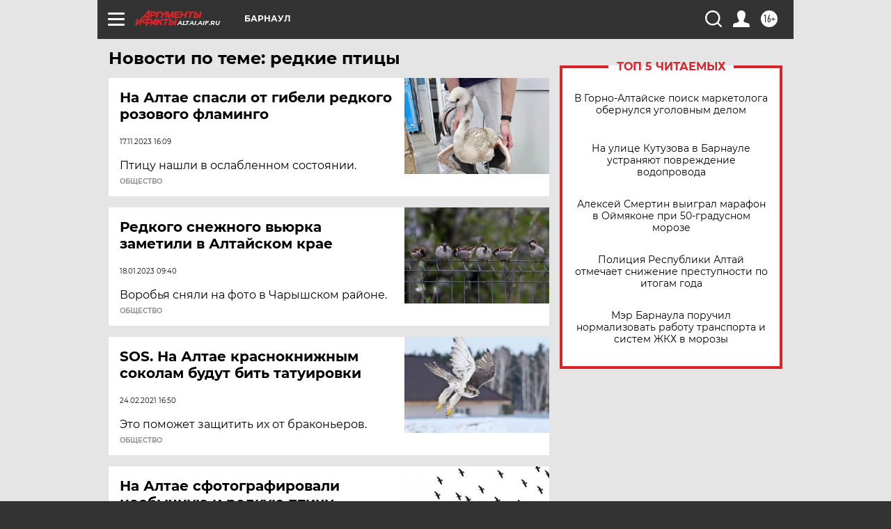

--- FILE ---
content_type: text/html; charset=UTF-8
request_url: https://altai.aif.ru/tag/rjedkije_ptitsy_131849
body_size: 16399
content:
<!DOCTYPE html>
<!--[if IE 8]><html class="ie8"> <![endif]-->
<!--[if gt IE 8]><!--><html lang="ru"> <!--<![endif]-->
<head>
    <!-- created_at 18-01-2026 11:15:04 -->
    <script>
        window.isIndexPage = 0;
        window.isMobileBrowser = 0;
        window.disableSidebarCut = 1;
        window.bannerDebugMode = 0;
    </script>

                
                                    <meta http-equiv="Content-Type" content="text/html; charset=utf-8" >
<meta name="format-detection" content="telephone=no" >
<meta name="viewport" content="width=device-width, user-scalable=no, initial-scale=1.0, maximum-scale=1.0, minimum-scale=1.0" >
<meta http-equiv="X-UA-Compatible" content="IE=edge,chrome=1" >
<meta name="HandheldFriendly" content="true" >
<meta name="format-detection" content="telephone=no" >
<meta name="theme-color" content="#ffffff" >
<meta name="description" content="редкие птицы — самые актуальные и последние новости сегодня. Будьте в курсе главных свежих новостных событий дня и последнего часа, фото и видео репортажей на сайте Аргументы и Факты." >
<meta name="facebook-domain-verification" content="jiqbwww7rrqnwzjkizob7wrpmgmwq3" >
        <title>редкие птицы — последние новости сегодня | АиФ Барнаул</title>    <link rel="shortcut icon" type="image/x-icon" href="/favicon.ico" />
    <link rel="icon" type="image/svg+xml" href="/favicon.svg">
    
    <link rel="preload" href="/redesign2018/fonts/montserrat-v15-latin-ext_latin_cyrillic-ext_cyrillic-regular.woff2" as="font" type="font/woff2" crossorigin>
    <link rel="preload" href="/redesign2018/fonts/montserrat-v15-latin-ext_latin_cyrillic-ext_cyrillic-italic.woff2" as="font" type="font/woff2" crossorigin>
    <link rel="preload" href="/redesign2018/fonts/montserrat-v15-latin-ext_latin_cyrillic-ext_cyrillic-700.woff2" as="font" type="font/woff2" crossorigin>
    <link rel="preload" href="/redesign2018/fonts/montserrat-v15-latin-ext_latin_cyrillic-ext_cyrillic-700italic.woff2" as="font" type="font/woff2" crossorigin>
    <link rel="preload" href="/redesign2018/fonts/montserrat-v15-latin-ext_latin_cyrillic-ext_cyrillic-800.woff2" as="font" type="font/woff2" crossorigin>
    <link href="https://altai.aif.ru/tag/rjedkije_ptitsy_131849" rel="canonical" >
<link href="https://altai.aif.ru/redesign2018/css/style.css?6c0" media="all" rel="stylesheet" type="text/css" >
<link href="https://altai.aif.ru/img/icon/apple_touch_icon_57x57.png?6c0" rel="apple-touch-icon" sizes="57x57" >
<link href="https://altai.aif.ru/img/icon/apple_touch_icon_114x114.png?6c0" rel="apple-touch-icon" sizes="114x114" >
<link href="https://altai.aif.ru/img/icon/apple_touch_icon_72x72.png?6c0" rel="apple-touch-icon" sizes="72x72" >
<link href="https://altai.aif.ru/img/icon/apple_touch_icon_144x144.png?6c0" rel="apple-touch-icon" sizes="144x144" >
<link href="https://altai.aif.ru/img/icon/apple-touch-icon.png?6c0" rel="apple-touch-icon" sizes="180x180" >
<link href="https://altai.aif.ru/img/icon/favicon-32x32.png?6c0" rel="icon" type="image/png" sizes="32x32" >
<link href="https://altai.aif.ru/img/icon/favicon-16x16.png?6c0" rel="icon" type="image/png" sizes="16x16" >
<link href="https://altai.aif.ru/img/manifest.json?6c0" rel="manifest" >
<link href="https://altai.aif.ru/img/safari-pinned-tab.svg?6c0" rel="mask-icon" color="#d55b5b" >
<link href="https://ads.betweendigital.com" rel="preconnect" crossorigin="" >
        <script type="text/javascript">
    //<!--
    var isRedesignPage = true;    //-->
</script>
<script type="text/javascript" src="https://altai.aif.ru/js/output/jquery.min.js?6c0"></script>
<script type="text/javascript" src="https://altai.aif.ru/js/output/header_scripts.js?6c0"></script>
<script type="text/javascript">
    //<!--
    var _sf_startpt=(new Date()).getTime()    //-->
</script>
<script type="text/javascript" src="https://yastatic.net/s3/passport-sdk/autofill/v1/sdk-suggest-with-polyfills-latest.js?6c0"></script>
<script type="text/javascript">
    //<!--
    window.YandexAuthParams = {"oauthQueryParams":{"client_id":"b104434ccf5a4638bdfe8a9101264f3c","response_type":"code","redirect_uri":"https:\/\/aif.ru\/oauth\/yandex\/callback"},"tokenPageOrigin":"https:\/\/aif.ru"};    //-->
</script>
<script type="text/javascript">
    //<!--
    function AdFox_getWindowSize() {
    var winWidth,winHeight;
	if( typeof( window.innerWidth ) == 'number' ) {
		//Non-IE
		winWidth = window.innerWidth;
		winHeight = window.innerHeight;
	} else if( document.documentElement && ( document.documentElement.clientWidth || document.documentElement.clientHeight ) ) {
		//IE 6+ in 'standards compliant mode'
		winWidth = document.documentElement.clientWidth;
		winHeight = document.documentElement.clientHeight;
	} else if( document.body && ( document.body.clientWidth || document.body.clientHeight ) ) {
		//IE 4 compatible
		winWidth = document.body.clientWidth;
		winHeight = document.body.clientHeight;
	}
	return {"width":winWidth, "height":winHeight};
}//END function AdFox_getWindowSize

function AdFox_getElementPosition(elemId){
    var elem;
    
    if (document.getElementById) {
		elem = document.getElementById(elemId);
	}
	else if (document.layers) {
		elem = document.elemId;
	}
	else if (document.all) {
		elem = document.all.elemId;
	}
    var w = elem.offsetWidth;
    var h = elem.offsetHeight;	
    var l = 0;
    var t = 0;
	
    while (elem)
    {
        l += elem.offsetLeft;
        t += elem.offsetTop;
        elem = elem.offsetParent;
    }

    return {"left":l, "top":t, "width":w, "height":h};
} //END function AdFox_getElementPosition

function AdFox_getBodyScrollTop(){
	return self.pageYOffset || (document.documentElement && document.documentElement.scrollTop) || (document.body && document.body.scrollTop);
} //END function AdFox_getBodyScrollTop

function AdFox_getBodyScrollLeft(){
	return self.pageXOffset || (document.documentElement && document.documentElement.scrollLeft) || (document.body && document.body.scrollLeft);
}//END function AdFox_getBodyScrollLeft

function AdFox_Scroll(elemId,elemSrc){
   var winPos = AdFox_getWindowSize();
   var winWidth = winPos.width;
   var winHeight = winPos.height;
   var scrollY = AdFox_getBodyScrollTop();
   var scrollX =  AdFox_getBodyScrollLeft();
   var divId = 'AdFox_banner_'+elemId;
   var ltwhPos = AdFox_getElementPosition(divId);
   var lPos = ltwhPos.left;
   var tPos = ltwhPos.top;

   if(scrollY+winHeight+5 >= tPos && scrollX+winWidth+5 >= lPos){
      AdFox_getCodeScript(1,elemId,elemSrc);
	  }else{
	     setTimeout('AdFox_Scroll('+elemId+',"'+elemSrc+'");',100);
	  }
}//End function AdFox_Scroll    //-->
</script>
<script type="text/javascript">
    //<!--
    function AdFox_SetLayerVis(spritename,state){
   document.getElementById(spritename).style.visibility=state;
}

function AdFox_Open(AF_id){
   AdFox_SetLayerVis('AdFox_DivBaseFlash_'+AF_id, "hidden");
   AdFox_SetLayerVis('AdFox_DivOverFlash_'+AF_id, "visible");
}

function AdFox_Close(AF_id){
   AdFox_SetLayerVis('AdFox_DivOverFlash_'+AF_id, "hidden");
   AdFox_SetLayerVis('AdFox_DivBaseFlash_'+AF_id, "visible");
}

function AdFox_getCodeScript(AF_n,AF_id,AF_src){
   var AF_doc;
   if(AF_n<10){
      try{
	     if(document.all && !window.opera){
		    AF_doc = window.frames['AdFox_iframe_'+AF_id].document;
			}else if(document.getElementById){
			         AF_doc = document.getElementById('AdFox_iframe_'+AF_id).contentDocument;
					 }
		 }catch(e){}
    if(AF_doc){
	   AF_doc.write('<scr'+'ipt type="text/javascript" src="'+AF_src+'"><\/scr'+'ipt>');
	   }else{
	      setTimeout('AdFox_getCodeScript('+(++AF_n)+','+AF_id+',"'+AF_src+'");', 100);
		  }
		  }
}

function adfoxSdvigContent(banID, flashWidth, flashHeight){
	var obj = document.getElementById('adfoxBanner'+banID).style;
	if (flashWidth == '100%') obj.width = flashWidth;
	    else obj.width = flashWidth + "px";
	if (flashHeight == '100%') obj.height = flashHeight;
	    else obj.height = flashHeight + "px";
}

function adfoxVisibilityFlash(banName, flashWidth, flashHeight){
    	var obj = document.getElementById(banName).style;
	if (flashWidth == '100%') obj.width = flashWidth;
	    else obj.width = flashWidth + "px";
	if (flashHeight == '100%') obj.height = flashHeight;
	    else obj.height = flashHeight + "px";
}

function adfoxStart(banID, FirShowFlNum, constVisFlashFir, sdvigContent, flash1Width, flash1Height, flash2Width, flash2Height){
	if (FirShowFlNum == 1) adfoxVisibilityFlash('adfoxFlash1'+banID, flash1Width, flash1Height);
	    else if (FirShowFlNum == 2) {
		    adfoxVisibilityFlash('adfoxFlash2'+banID, flash2Width, flash2Height);
	        if (constVisFlashFir == 'yes') adfoxVisibilityFlash('adfoxFlash1'+banID, flash1Width, flash1Height);
		    if (sdvigContent == 'yes') adfoxSdvigContent(banID, flash2Width, flash2Height);
		        else adfoxSdvigContent(banID, flash1Width, flash1Height);
	}
}

function adfoxOpen(banID, constVisFlashFir, sdvigContent, flash2Width, flash2Height){
	var aEventOpenClose = new Image();
	var obj = document.getElementById("aEventOpen"+banID);
	if (obj) aEventOpenClose.src =  obj.title+'&rand='+Math.random()*1000000+'&prb='+Math.random()*1000000;
	adfoxVisibilityFlash('adfoxFlash2'+banID, flash2Width, flash2Height);
	if (constVisFlashFir != 'yes') adfoxVisibilityFlash('adfoxFlash1'+banID, 1, 1);
	if (sdvigContent == 'yes') adfoxSdvigContent(banID, flash2Width, flash2Height);
}


function adfoxClose(banID, constVisFlashFir, sdvigContent, flash1Width, flash1Height){
	var aEventOpenClose = new Image();
	var obj = document.getElementById("aEventClose"+banID);
	if (obj) aEventOpenClose.src =  obj.title+'&rand='+Math.random()*1000000+'&prb='+Math.random()*1000000;
	adfoxVisibilityFlash('adfoxFlash2'+banID, 1, 1);
	if (constVisFlashFir != 'yes') adfoxVisibilityFlash('adfoxFlash1'+banID, flash1Width, flash1Height);
	if (sdvigContent == 'yes') adfoxSdvigContent(banID, flash1Width, flash1Height);
}    //-->
</script>
<script type="text/javascript" async="true" src="https://yandex.ru/ads/system/header-bidding.js?6c0"></script>
<script type="text/javascript" src="https://ad.mail.ru/static/sync-loader.js?6c0"></script>
<script type="text/javascript" async="true" src="https://cdn.skcrtxr.com/roxot-wrapper/js/roxot-manager.js?pid=42c21743-edce-4460-a03e-02dbaef8f162"></script>
<script type="text/javascript" src="https://cdn-rtb.sape.ru/js/uids.js?6c0"></script>
<script type="text/javascript">
    //<!--
        var adfoxBiddersMap = {
    "betweenDigital": "816043",
 "mediasniper": "2218745",
    "myTarget": "810102",
 "buzzoola": "1096246",
 "adfox_roden-media": "3373170",
    "videonow": "2966090", 
 "adfox_adsmart": "1463295",
  "Gnezdo": "3123512",
    "roxot": "3196121",
 "astralab": "2486209",
  "getintent": "3186204",
 "sape": "2758269",
 "adwile": "2733112",
 "hybrid": "2809332"
};
var syncid = window.rb_sync.id;
	  var biddersCpmAdjustmentMap = {
      'adfox_adsmart': 0.6,
	  'Gnezdo': 0.8,
	  'adwile': 0.8
  };

if (window.innerWidth >= 1024) {
var adUnits = [{
        "code": "adfox_153825256063495017",
  "sizes": [[300, 600], [240,400]],
        "bids": [{
                "bidder": "betweenDigital",
                "params": {
                    "placementId": "3235886"
                }
            },{
                "bidder": "myTarget",
                "params": {
                    "placementId": "555209",
"sendTargetRef": "true",
"additional": {
"fpid": syncid
}			
                }
            },{
                "bidder": "hybrid",
                "params": {
                    "placementId": "6582bbf77bc72f59c8b22f65"
                }
            },{
                "bidder": "buzzoola",
                "params": {
                    "placementId": "1252803"
                }
            },{
                "bidder": "videonow",
                "params": {
                    "placementId": "8503533"
                }
            },{
                    "bidder": "adfox_adsmart",
                    "params": {
						p1: 'cqguf',
						p2: 'hhro'
					}
            },{
                    "bidder": "roxot",
                    "params": {
						placementId: '2027d57b-1cff-4693-9a3c-7fe57b3bcd1f',
						sendTargetRef: true
					}
            },{
                    "bidder": "mediasniper",
                    "params": {
						"placementId": "4417"
					}
            },{
                    "bidder": "Gnezdo",
                    "params": {
						"placementId": "354318"
					}
            },{
                    "bidder": "getintent",
                    "params": {
						"placementId": "215_V_aif.ru_D_Top_300x600"
					}
            },{
                    "bidder": "adfox_roden-media",
                    "params": {
						p1: "dilmj",
						p2: "emwl"
					}
            },{
                    "bidder": "astralab",
                    "params": {
						"placementId": "642ad3a28528b410c4990932"
					}
            }
        ]
    },{
        "code": "adfox_150719646019463024",
		"sizes": [[640,480], [640,360]],
        "bids": [{
                "bidder": "adfox_adsmart",
                    "params": {
						p1: 'cmqsb',
						p2: 'ul'
					}
            },{
                "bidder": "sape",
                "params": {
                    "placementId": "872427",
					additional: {
                       sapeFpUids: window.sapeRrbFpUids || []
                   }				
                }
            },{
                "bidder": "roxot",
                "params": {
                    placementId: '2b61dd56-9c9f-4c45-a5f5-98dd5234b8a1',
					sendTargetRef: true
                }
            },{
                "bidder": "getintent",
                "params": {
                    "placementId": "215_V_aif.ru_D_AfterArticle_640х480"
                }
            }
        ]
    },{
        "code": "adfox_149010055036832877",
		"sizes": [[970,250]],
		"bids": [{
                    "bidder": "adfox_roden-media",
                    "params": {
						p1: 'dilmi',
						p2: 'hfln'
					}
            },{
                    "bidder": "buzzoola",
                    "params": {
						"placementId": "1252804"
					}
            },{
                    "bidder": "getintent",
                    "params": {
						"placementId": "215_V_aif.ru_D_Billboard_970x250"
					}
            },{
                "bidder": "astralab",
                "params": {
                    "placementId": "67bf071f4e6965fa7b30fea3"
                }
            },{
                    "bidder": "hybrid",
                    "params": {
						"placementId": "6582bbf77bc72f59c8b22f66"
					}
            },{
                    "bidder": "myTarget",
                    "params": {
						"placementId": "1462991",
"sendTargetRef": "true",
"additional": {
"fpid": syncid
}			
					}
            }			           
        ]        
    },{
        "code": "adfox_149874332414246474",
		"sizes": [[640,360], [300,250], [640,480]],
		"codeType": "combo",
		"bids": [{
                "bidder": "mediasniper",
                "params": {
                    "placementId": "4419"
                }
            },{
                "bidder": "buzzoola",
                "params": {
                    "placementId": "1220692"
                }
            },{
                "bidder": "astralab",
                "params": {
                    "placementId": "66fd25eab13381b469ae4b39"
                }
            },
			{
                    "bidder": "betweenDigital",
                    "params": {
						"placementId": "4502825"
					}
            }
			           
        ]        
    },{
        "code": "adfox_149848658878716687",
		"sizes": [[300,600], [240,400]],
        "bids": [{
                "bidder": "betweenDigital",
                "params": {
                    "placementId": "3377360"
                }
            },{
                "bidder": "roxot",
                "params": {
                    placementId: 'fdaba944-bdaa-4c63-9dd3-af12fc6afbf8',
					sendTargetRef: true
                }
            },{
                "bidder": "sape",
                "params": {
                    "placementId": "872425",
					additional: {
                       sapeFpUids: window.sapeRrbFpUids || []
                   }
                }
            },{
                "bidder": "adwile",
                "params": {
                    "placementId": "27990"
                }
            }
        ]        
    }
],
	syncPixels = [{
    bidder: 'hybrid',
    pixels: [
    "https://www.tns-counter.ru/V13a****idsh_ad/ru/CP1251/tmsec=idsh_dis/",
    "https://www.tns-counter.ru/V13a****idsh_vid/ru/CP1251/tmsec=idsh_aifru-hbrdis/",
    "https://mc.yandex.ru/watch/66716692?page-url=aifru%3Futm_source=dis_hybrid_default%26utm_medium=%26utm_campaign=%26utm_content=%26utm_term=&page-ref="+window.location.href
]
  }
  ];
} else if (window.innerWidth < 1024) {
var adUnits = [{
        "code": "adfox_14987283079885683",
		"sizes": [[300,250], [300,240]],
        "bids": [{
                "bidder": "betweenDigital",
                "params": {
                    "placementId": "2492448"
                }
            },{
                "bidder": "myTarget",
                "params": {
                    "placementId": "226830",
"sendTargetRef": "true",
"additional": {
"fpid": syncid
}			
                }
            },{
                "bidder": "hybrid",
                "params": {
                    "placementId": "6582bbf77bc72f59c8b22f64"
                }
            },{
                "bidder": "mediasniper",
                "params": {
                    "placementId": "4418"
                }
            },{
                "bidder": "buzzoola",
                "params": {
                    "placementId": "563787"
                }
            },{
                "bidder": "roxot",
                "params": {
                    placementId: '20bce8ad-3a5e-435a-964f-47be17e201cf',
					sendTargetRef: true
                }
            },{
                "bidder": "videonow",
                "params": {
                    "placementId": "2577490"
                }
            },{
                "bidder": "adfox_adsmart",
                    "params": {
						p1: 'cqmbg',
						p2: 'ul'
					}
            },{
                    "bidder": "Gnezdo",
                    "params": {
						"placementId": "354316"
					}
            },{
                    "bidder": "getintent",
                    "params": {
						"placementId": "215_V_aif.ru_M_Top_300x250"
					}
            },{
                    "bidder": "adfox_roden-media",
                    "params": {
						p1: "dilmx",
						p2: "hbts"
					}
            },{
                "bidder": "astralab",
                "params": {
                    "placementId": "642ad47d8528b410c4990933"
                }
            }			
        ]        
    },{
        "code": "adfox_153545578261291257",
		"bids": [{
                    "bidder": "sape",
                    "params": {
						"placementId": "872426",
					additional: {
                       sapeFpUids: window.sapeRrbFpUids || []
                   }
					}
            },{
                    "bidder": "roxot",
                    "params": {
						placementId: 'eb2ebb9c-1e7e-4c80-bef7-1e93debf197c',
						sendTargetRef: true
					}
            }
			           
        ]        
    },{
        "code": "adfox_165346609120174064",
		"sizes": [[320,100]],
		"bids": [            
            		{
                    "bidder": "buzzoola",
                    "params": {
						"placementId": "1252806"
					}
            },{
                    "bidder": "getintent",
                    "params": {
						"placementId": "215_V_aif.ru_M_FloorAd_320x100"
					}
            }
			           
        ]        
    },{
        "code": "adfox_155956315896226671",
		"bids": [            
            		{
                    "bidder": "buzzoola",
                    "params": {
						"placementId": "1252805"
					}
            },{
                    "bidder": "sape",
                    "params": {
						"placementId": "887956",
					additional: {
                       sapeFpUids: window.sapeRrbFpUids || []
                   }
					}
            },{
                    "bidder": "myTarget",
                    "params": {
						"placementId": "821424",
"sendTargetRef": "true",
"additional": {
"fpid": syncid
}			
					}
            }
			           
        ]        
    },{
        "code": "adfox_149874332414246474",
		"sizes": [[640,360], [300,250], [640,480]],
		"codeType": "combo",
		"bids": [{
                "bidder": "adfox_roden-media",
                "params": {
					p1: 'dilmk',
					p2: 'hfiu'
				}
            },{
                "bidder": "mediasniper",
                "params": {
                    "placementId": "4419"
                }
            },{
                "bidder": "roxot",
                "params": {
                    placementId: 'ba25b33d-cd61-4c90-8035-ea7d66f011c6',
					sendTargetRef: true
                }
            },{
                "bidder": "adwile",
                "params": {
                    "placementId": "27991"
                }
            },{
                    "bidder": "Gnezdo",
                    "params": {
						"placementId": "354317"
					}
            },{
                    "bidder": "getintent",
                    "params": {
						"placementId": "215_V_aif.ru_M_Comboblock_300x250"
					}
            },{
                    "bidder": "astralab",
                    "params": {
						"placementId": "66fd260fb13381b469ae4b3f"
					}
            },{
                    "bidder": "betweenDigital",
                    "params": {
						"placementId": "4502825"
					}
            }
			]        
    }
],
	syncPixels = [
  {
    bidder: 'hybrid',
    pixels: [
    "https://www.tns-counter.ru/V13a****idsh_ad/ru/CP1251/tmsec=idsh_mob/",
    "https://www.tns-counter.ru/V13a****idsh_vid/ru/CP1251/tmsec=idsh_aifru-hbrmob/",
    "https://mc.yandex.ru/watch/66716692?page-url=aifru%3Futm_source=mob_hybrid_default%26utm_medium=%26utm_campaign=%26utm_content=%26utm_term=&page-ref="+window.location.href
]
  }
  ];
}
var userTimeout = 1500;
window.YaHeaderBiddingSettings = {
    biddersMap: adfoxBiddersMap,
	biddersCpmAdjustmentMap: biddersCpmAdjustmentMap,
    adUnits: adUnits,
    timeout: userTimeout,
    syncPixels: syncPixels	
};    //-->
</script>
<script type="text/javascript">
    //<!--
    window.yaContextCb = window.yaContextCb || []    //-->
</script>
<script type="text/javascript" async="true" src="https://yandex.ru/ads/system/context.js?6c0"></script>
<script type="text/javascript">
    //<!--
    window.EventObserver = {
    observers: {},

    subscribe: function (name, fn) {
        if (!this.observers.hasOwnProperty(name)) {
            this.observers[name] = [];
        }
        this.observers[name].push(fn)
    },
    
    unsubscribe: function (name, fn) {
        if (!this.observers.hasOwnProperty(name)) {
            return;
        }
        this.observers[name] = this.observers[name].filter(function (subscriber) {
            return subscriber !== fn
        })
    },
    
    broadcast: function (name, data) {
        if (!this.observers.hasOwnProperty(name)) {
            return;
        }
        this.observers[name].forEach(function (subscriber) {
            return subscriber(data)
        })
    }
};    //-->
</script>    
    <script>
  var adcm_config ={
    id:1064,
    platformId: 64,
    init: function () {
      window.adcm.call();
    }
  };
</script>
<script src="https://tag.digitaltarget.ru/adcm.js" async></script>    <meta name="yandex-verification" content="09df7d29473d0eb0" />
<meta name="google-site-verification" content="alIAYJbMuf9iHvwRUKs7zwT1OsmeUiqHPGqnnH_7hdQ" /><meta name="zen-verification" content="ACIZBvmqLM49rUqx9QrYVxz0f6329uLKpLno578aFEKoiPatb5NJWJzf9BxKKOyQ" />    <link rel="stylesheet" type="text/css" media="print" href="https://altai.aif.ru/redesign2018/css/print.css?6c0" />
    <base href=""/>
</head><body class="region__altai ">
<div class="overlay"></div>
<!-- Rating@Mail.ru counter -->
<script type="text/javascript">
var _tmr = window._tmr || (window._tmr = []);
_tmr.push({id: "59428", type: "pageView", start: (new Date()).getTime()});
(function (d, w, id) {
  if (d.getElementById(id)) return;
  var ts = d.createElement("script"); ts.type = "text/javascript"; ts.async = true; ts.id = id;
  ts.src = "https://top-fwz1.mail.ru/js/code.js";
  var f = function () {var s = d.getElementsByTagName("script")[0]; s.parentNode.insertBefore(ts, s);};
  if (w.opera == "[object Opera]") { d.addEventListener("DOMContentLoaded", f, false); } else { f(); }
})(document, window, "topmailru-code");
</script><noscript><div>
<img src="https://top-fwz1.mail.ru/counter?id=59428;js=na" style="border:0;position:absolute;left:-9999px;" alt="Top.Mail.Ru" />
</div></noscript>
<!-- //Rating@Mail.ru counter -->



<div class="container" id="container">
    
        <noindex><div class="adv_content bp__body_first adwrapper"><div class="banner_params hide" data-params="{&quot;id&quot;:4921,&quot;num&quot;:1,&quot;place&quot;:&quot;body_first&quot;}"></div>
<!--AdFox START-->
<!--aif_direct-->
<!--Площадка: AIF_fullscreen /  / -->
<!--Тип баннера: FullScreen-->
<!--Расположение: <верх страницы>-->
<div id="adfox_150417328041091508"></div>
<script>     
    window.yaContextCb.push(()=>{
    Ya.adfoxCode.create({
        ownerId: 249933,
        containerId: 'adfox_150417328041091508',
        params: {
            pp: 'g',
            ps: 'cnul',
            p2: 'fptu',
            puid1: ''
        }
    }); 
}); 
</script></div></noindex>
        
        <!--баннер над шапкой--->
                <div class="banner_box">
            <div class="main_banner">
                            </div>
        </div>
                <!--//баннер  над шапкой--->

    <script>
	currentUser = new User();
</script>

<header class="header">
    <div class="count_box_nodisplay">
    <div class="couter_block"><!--LiveInternet counter-->
<script type="text/javascript"><!--
document.write("<img src='https://counter.yadro.ru//hit;AIF?r"+escape(document.referrer)+((typeof(screen)=="undefined")?"":";s"+screen.width+"*"+screen.height+"*"+(screen.colorDepth?screen.colorDepth:screen.pixelDepth))+";u"+escape(document.URL)+";h"+escape(document.title.substring(0,80))+";"+Math.random()+"' width=1 height=1 alt=''>");
//--></script><!--/LiveInternet--></div></div>    <div class="topline">
    <a href="#" class="burger openCloser">
        <div class="burger__wrapper">
            <span class="burger__line"></span>
            <span class="burger__line"></span>
            <span class="burger__line"></span>
        </div>
    </a>

    
    <a href="/" class="logo_box">
                <img width="96" height="22" src="https://altai.aif.ru/redesign2018/img/logo.svg?6c0" alt="Аргументы и Факты">
        <div class="region_url">
            altai.aif.ru        </div>
            </a>
    <div itemscope itemtype="http://schema.org/Organization" class="schema_org">
        <img itemprop="logo" src="https://altai.aif.ru/redesign2018/img/logo.svg?6c0" />
        <a itemprop="url" href="/"></a>
        <meta itemprop="name" content="АО «Аргументы и Факты»" />
        <div itemprop="address" itemscope itemtype="http://schema.org/PostalAddress">
            <meta itemprop="postalCode" content="101000" />
            <meta itemprop="addressLocality" content="Москва" />
            <meta itemprop="streetAddress" content="ул. Мясницкая, д. 42"/>
            <meta itemprop="addressCountry" content="RU"/>
            <a itemprop="telephone" href="tel:+74956465757">+7 (495) 646 57 57</a>
        </div>
    </div>
    <div class="age16 age16_topline">16+</div>
    <a href="#" class="region regionOpenCloser">
        <img width="19" height="25" src="https://altai.aif.ru/redesign2018/img/location.svg?6c0"><span>Барнаул</span>
    </a>
    <div class="topline__slot">
             </div>

    <!--a class="topline__hashtag" href="https://aif.ru/health/coronavirus/?utm_medium=header&utm_content=covid&utm_source=aif">#остаемсядома</a-->
    <div class="auth_user_status_js">
        <a href="#" class="user auth_link_login_js auth_open_js"><img width="24" height="24" src="https://altai.aif.ru/redesign2018/img/user_ico.svg?6c0"></a>
        <a href="/profile" class="user auth_link_profile_js" style="display: none"><img width="24" height="24" src="https://altai.aif.ru/redesign2018/img/user_ico.svg?6c0"></a>
    </div>
    <div class="search_box">
        <a href="#" class="search_ico searchOpener">
            <img width="24" height="24" src="https://altai.aif.ru/redesign2018/img/search_ico.svg?6c0">
        </a>
        <div class="search_input">
            <form action="/search" id="search_form1">
                <input type="text" name="text" maxlength="50"/>
            </form>
        </div>
    </div>
</div>

<div class="fixed_menu topline">
    <div class="cont_center">
        <a href="#" class="burger openCloser">
            <div class="burger__wrapper">
                <span class="burger__line"></span>
                <span class="burger__line"></span>
                <span class="burger__line"></span>
            </div>
        </a>
        <a href="/" class="logo_box">
                        <img width="96" height="22" src="https://altai.aif.ru/redesign2018/img/logo.svg?6c0" alt="Аргументы и Факты">
            <div class="region_url">
                altai.aif.ru            </div>
                    </a>
        <div class="age16 age16_topline">16+</div>
        <a href="/" class="region regionOpenCloser">
            <img width="19" height="25" src="https://altai.aif.ru/redesign2018/img/location.svg?6c0">
            <span>Барнаул</span>
        </a>
        <div class="topline__slot">
                    </div>

        <!--a class="topline__hashtag" href="https://aif.ru/health/coronavirus/?utm_medium=header&utm_content=covid&utm_source=aif">#остаемсядома</a-->
        <div class="auth_user_status_js">
            <a href="#" class="user auth_link_login_js auth_open_js"><img width="24" height="24" src="https://altai.aif.ru/redesign2018/img/user_ico.svg?6c0"></a>
            <a href="/profile" class="user auth_link_profile_js" style="display: none"><img width="24" height="24" src="https://altai.aif.ru/redesign2018/img/user_ico.svg?6c0"></a>
        </div>
        <div class="search_box">
            <a href="#" class="search_ico searchOpener">
                <img width="24" height="24" src="https://altai.aif.ru/redesign2018/img/search_ico.svg?6c0">
            </a>
            <div class="search_input">
                <form action="/search">
                    <input type="text" name="text" maxlength="50" >
                </form>
            </div>
        </div>
    </div>
</div>    <div class="regions_box">
    <nav class="cont_center">
        <ul class="regions">
            <li><a href="https://aif.ru?from_menu=1">ФЕДЕРАЛЬНЫЙ</a></li>
            <li><a href="https://spb.aif.ru">САНКТ-ПЕТЕРБУРГ</a></li>

            
                                    <li><a href="https://adigea.aif.ru">Адыгея</a></li>
                
            
                                    <li><a href="https://arh.aif.ru">Архангельск</a></li>
                
            
                
            
                
            
                                    <li><a href="https://astrakhan.aif.ru">Астрахань</a></li>
                
            
                                    <li><a href="https://altai.aif.ru">Барнаул</a></li>
                
            
                                    <li><a href="https://aif.by">Беларусь</a></li>
                
            
                                    <li><a href="https://bel.aif.ru">Белгород</a></li>
                
            
                
            
                                    <li><a href="https://bryansk.aif.ru">Брянск</a></li>
                
            
                                    <li><a href="https://bur.aif.ru">Бурятия</a></li>
                
            
                                    <li><a href="https://vl.aif.ru">Владивосток</a></li>
                
            
                                    <li><a href="https://vlad.aif.ru">Владимир</a></li>
                
            
                                    <li><a href="https://vlg.aif.ru">Волгоград</a></li>
                
            
                                    <li><a href="https://vologda.aif.ru">Вологда</a></li>
                
            
                                    <li><a href="https://vrn.aif.ru">Воронеж</a></li>
                
            
                
            
                                    <li><a href="https://dag.aif.ru">Дагестан</a></li>
                
            
                
            
                                    <li><a href="https://ivanovo.aif.ru">Иваново</a></li>
                
            
                                    <li><a href="https://irk.aif.ru">Иркутск</a></li>
                
            
                                    <li><a href="https://kazan.aif.ru">Казань</a></li>
                
            
                                    <li><a href="https://kzaif.kz">Казахстан</a></li>
                
            
                
            
                                    <li><a href="https://klg.aif.ru">Калининград</a></li>
                
            
                
            
                                    <li><a href="https://kaluga.aif.ru">Калуга</a></li>
                
            
                                    <li><a href="https://kamchatka.aif.ru">Камчатка</a></li>
                
            
                
            
                                    <li><a href="https://karel.aif.ru">Карелия</a></li>
                
            
                                    <li><a href="https://kirov.aif.ru">Киров</a></li>
                
            
                                    <li><a href="https://komi.aif.ru">Коми</a></li>
                
            
                                    <li><a href="https://kostroma.aif.ru">Кострома</a></li>
                
            
                                    <li><a href="https://kuban.aif.ru">Краснодар</a></li>
                
            
                                    <li><a href="https://krsk.aif.ru">Красноярск</a></li>
                
            
                                    <li><a href="https://krym.aif.ru">Крым</a></li>
                
            
                                    <li><a href="https://kuzbass.aif.ru">Кузбасс</a></li>
                
            
                
            
                
            
                                    <li><a href="https://aif.kg">Кыргызстан</a></li>
                
            
                                    <li><a href="https://mar.aif.ru">Марий Эл</a></li>
                
            
                                    <li><a href="https://saransk.aif.ru">Мордовия</a></li>
                
            
                                    <li><a href="https://murmansk.aif.ru">Мурманск</a></li>
                
            
                
            
                                    <li><a href="https://nn.aif.ru">Нижний Новгород</a></li>
                
            
                                    <li><a href="https://nsk.aif.ru">Новосибирск</a></li>
                
            
                
            
                                    <li><a href="https://omsk.aif.ru">Омск</a></li>
                
            
                                    <li><a href="https://oren.aif.ru">Оренбург</a></li>
                
            
                                    <li><a href="https://penza.aif.ru">Пенза</a></li>
                
            
                                    <li><a href="https://perm.aif.ru">Пермь</a></li>
                
            
                                    <li><a href="https://pskov.aif.ru">Псков</a></li>
                
            
                                    <li><a href="https://rostov.aif.ru">Ростов-на-Дону</a></li>
                
            
                                    <li><a href="https://rzn.aif.ru">Рязань</a></li>
                
            
                                    <li><a href="https://samara.aif.ru">Самара</a></li>
                
            
                
            
                                    <li><a href="https://saratov.aif.ru">Саратов</a></li>
                
            
                                    <li><a href="https://sakhalin.aif.ru">Сахалин</a></li>
                
            
                
            
                                    <li><a href="https://smol.aif.ru">Смоленск</a></li>
                
            
                
            
                                    <li><a href="https://stav.aif.ru">Ставрополь</a></li>
                
            
                
            
                                    <li><a href="https://tver.aif.ru">Тверь</a></li>
                
            
                                    <li><a href="https://tlt.aif.ru">Тольятти</a></li>
                
            
                                    <li><a href="https://tomsk.aif.ru">Томск</a></li>
                
            
                                    <li><a href="https://tula.aif.ru">Тула</a></li>
                
            
                                    <li><a href="https://tmn.aif.ru">Тюмень</a></li>
                
            
                                    <li><a href="https://udm.aif.ru">Удмуртия</a></li>
                
            
                
            
                                    <li><a href="https://ul.aif.ru">Ульяновск</a></li>
                
            
                                    <li><a href="https://ural.aif.ru">Урал</a></li>
                
            
                                    <li><a href="https://ufa.aif.ru">Уфа</a></li>
                
            
                
            
                
            
                                    <li><a href="https://hab.aif.ru">Хабаровск</a></li>
                
            
                
            
                                    <li><a href="https://chv.aif.ru">Чебоксары</a></li>
                
            
                                    <li><a href="https://chel.aif.ru">Челябинск</a></li>
                
            
                                    <li><a href="https://chr.aif.ru">Черноземье</a></li>
                
            
                                    <li><a href="https://chita.aif.ru">Чита</a></li>
                
            
                                    <li><a href="https://ugra.aif.ru">Югра</a></li>
                
            
                                    <li><a href="https://yakutia.aif.ru">Якутия</a></li>
                
            
                                    <li><a href="https://yamal.aif.ru">Ямал</a></li>
                
            
                                    <li><a href="https://yar.aif.ru">Ярославль</a></li>
                
                    </ul>
    </nav>
</div>    <div class="top_menu_box">
    <div class="cont_center">
        <nav class="top_menu main_menu_wrapper_js">
                            <ul class="main_menu main_menu_js" id="rubrics">
                                    <li  class="menuItem top_level_item_js">

        <span  title="Спецпроекты">Спецпроекты</span>
    
            <div class="subrubrics_box submenu_js">
            <ul>
                                                            <li  class="menuItem">

        <a  href="http://longread.altai.aif.ru/nations" title="Дружба народов" id="custommenu-10464">Дружба народов</a>
    
    </li>                                                                                <li  class="menuItem">

        <a  href="https://altai.aif.ru/company/trend_3883" title="РЖД. Личный взгляд" id="custommenu-10427">РЖД. Личный взгляд</a>
    
    </li>                                                                                <li  class="menuItem">

        <a  href="http://longread.altai.aif.ru/altay-otdyih-s-pogruzheniem" title="Алтай: отдых с погружением" id="custommenu-9830">Алтай: отдых с погружением</a>
    
    </li>                                                                                <li  class="menuItem">

        <a  href="http://dobroe.aif.ru/" title="«АиФ. Доброе сердце»" id="custommenu-9024">«АиФ. Доброе сердце»</a>
    
    </li>                                                                                <li  class="menuItem">

        <a  href="http://warletters.aif.ru/" title="Письма на фронт" id="custommenu-9025">Письма на фронт</a>
    
    </li>                                                                                <li  class="menuItem">

        <a  href="https://aif.ru/static/1965080" title="ДЕТСКАЯ КНИГА ВОЙНЫ " id="custommenu-9026">ДЕТСКАЯ КНИГА ВОЙНЫ </a>
    
    </li>                                                                                <li  class="menuItem">

        <a  href="https://aif.ru/special" title="Все спецпроекты" id="custommenu-9057">Все спецпроекты</a>
    
    </li>                                                </ul>
        </div>
    </li>                                                                    <li  class="menuItem top_level_item_js">

        <a  href="https://altai.aif.ru/news" title="НОВОСТИ" id="custommenu-10338">НОВОСТИ</a>
    
    </li>                                                <li  data-rubric_id="376" class="menuItem top_level_item_js">

        <a  href="/society" title="ОБЩЕСТВО" id="custommenu-4486">ОБЩЕСТВО</a>
    
            <div class="subrubrics_box submenu_js">
            <ul>
                                                            <li  data-rubric_id="394" class="menuItem">

        <a  href="/society/society_persona" title="Персона" id="custommenu-4492">Персона</a>
    
    </li>                                                                                <li  data-rubric_id="3602" class="menuItem">

        <a  href="/society/religia" title="Религия" id="custommenu-6306">Религия</a>
    
    </li>                                                                                <li  data-rubric_id="395" class="menuItem">

        <a  href="/society/education" title="Образование" id="custommenu-6273">Образование</a>
    
    </li>                                                </ul>
        </div>
    </li>                                                <li  data-rubric_id="379" class="menuItem top_level_item_js">

        <a  href="/culture" title="КУЛЬТУРА" id="custommenu-4487">КУЛЬТУРА</a>
    
            <div class="subrubrics_box submenu_js">
            <ul>
                                                            <li  data-rubric_id="396" class="menuItem">

        <a  href="/culture/culture_person" title="Персона" id="custommenu-4494">Персона</a>
    
    </li>                                                                                <li  data-rubric_id="401" class="menuItem">

        <a  href="/culture/theatre" title="Театр" id="custommenu-6276">Театр</a>
    
    </li>                                                </ul>
        </div>
    </li>                                                <li  data-rubric_id="383" class="menuItem top_level_item_js">

        <a  href="/health" title="ЗДОРОВЬЕ" id="custommenu-4488">ЗДОРОВЬЕ</a>
    
    </li>                                                <li  data-rubric_id="384" class="menuItem top_level_item_js">

        <a  href="/sport" title="СПОРТ" id="custommenu-4489">СПОРТ</a>
    
    </li>                                                <li  data-rubric_id="406" class="menuItem top_level_item_js">

        <a  href="/incidents" title="ПРОИСШЕСТВИЯ" id="custommenu-4490">ПРОИСШЕСТВИЯ</a>
    
            <div class="subrubrics_box submenu_js">
            <ul>
                                                            <li  data-rubric_id="407" class="menuItem">

        <a  href="/incidents/dtp" title="ДТП" id="custommenu-6293">ДТП</a>
    
    </li>                                                </ul>
        </div>
    </li>                                                <li  data-rubric_id="377" class="menuItem top_level_item_js">

        <a  href="/politic" title="ПОЛИТИКА" id="custommenu-5557">ПОЛИТИКА</a>
    
    </li>                                                <li  class="menuItem top_level_item_js">

        <a  href="https://altai.aif.ru/company" title="КОМПАНИИ" id="custommenu-10205">КОМПАНИИ</a>
    
    </li>                                                <li  data-rubric_id="408" class="menuItem top_level_item_js">

        <a  href="/sh" title="ДАЧА" id="custommenu-9304">ДАЧА</a>
    
    </li>                        </ul>

            <ul id="projects" class="specprojects static_submenu_js"></ul>
            <div class="right_box">
                <div class="fresh_number">
    <h3>Свежий номер</h3>
    <a href="/gazeta/number/59248" class="number_box">
                    <img loading="lazy" src="https://aif-s3.aif.ru/images/044/660/fb25b6ce6dc310309c723c6eb106a93b.webp" width="91" height="120">
                <div class="text">
            № 1-2. 14/01/2026 <br /> АиФ-Алтай        </div>
    </a>
</div>
<div class="links_box">
    <a href="/gazeta">Издания</a>
</div>
                <div class="sharings_box">
    <span>АиФ в социальных сетях</span>
    <ul class="soc">
                <li>
        <a href="https://vk.com/altai_aif" rel="nofollow" target="_blank">
            <img src="https://aif.ru/redesign2018/img/sharings/vk.svg">
        </a>
    </li>
        <li>
        <a href="https://ok.ru/altai.aif" rel="nofollow" target="_blank">
            <img src="https://aif.ru/redesign2018/img/sharings/ok.svg">
        </a>
    </li>
        <li>
            <a class="rss_button_black" href="/rss/all.php" target="_blank">
                <img src="https://altai.aif.ru/redesign2018/img/sharings/waflya.svg?6c0" />
            </a>
        </li>
                <li>
        <a href="https://itunes.apple.com/ru/app/argumenty-i-fakty/id333210003?mt=8 " rel="nofollow" target="_blank">
            <img src="https://aif.ru/redesign2018/img/sharings/apple.svg">
        </a>
    </li>
        <li>
        <a href="https://play.google.com/store/apps/details?id=com.mobilein.aif&feature=search_result#?t=W251bGwsMSwxLDEsImNvbS5tb2JpbGVpbi5haWYiXQ" rel="nofollow" target="_blank">
            <img src="https://aif.ru/redesign2018/img/sharings/androd.svg">
        </a>
    </li>
    </ul>
</div>
            </div>
        </nav>
    </div>
</div></header>            	<div class="content_containers_wrapper_js">
        <div class="content_body  content_container_js">
            <div class="content">
                                <div class="title_box">
    <h1>Новости по теме: редкие птицы</h1>
</div>
<section class="article_list content_list_js">
        
<div class="list_item" data-item-id="4842815">
            <a href="https://altai.aif.ru/society/na_altae_spasli_ot_gibeli_redkogo_rozovogo_flamingo" class="img_box no_title_element_js">
            <img loading="lazy" title="" src="https://aif-s3.aif.ru/images/034/765/02e6bafb4f9771f4dcb55337ca1659c2.png" />
        </a>
    
    <div class="text_box_only_title title_element_js">
        <div class="box_info">
            <a href="https://altai.aif.ru/society/na_altae_spasli_ot_gibeli_redkogo_rozovogo_flamingo"><span class="item_text__title">На Алтае спасли от гибели редкого розового фламинго</span></a>
        </div>
    </div>

    <div class="text_box no_title_element_js">
        <div class="box_info">
            <a href="https://altai.aif.ru/society/na_altae_spasli_ot_gibeli_redkogo_rozovogo_flamingo"><span class="item_text__title">На Алтае спасли от гибели редкого розового фламинго</span></a>
            <span class="text_box__date">17.11.2023 16:09</span>
        </div>
        <span>Птицу нашли в ослабленном состоянии.</span>
    </div>

            <a href="https://altai.aif.ru/society" class="rubric_link no_title_element_js">ОБЩЕСТВО</a>
    </div>
<div class="list_item" data-item-id="4405837">
            <a href="https://altai.aif.ru/society/redkogo_snezhnogo_vyurka_zametili_v_altayskom_krae" class="img_box no_title_element_js">
            <img loading="lazy" title="" src="https://aif-s3.aif.ru/images/030/869/66d7204118074f2c2c8f29d9c55e0f98.jpg" />
        </a>
    
    <div class="text_box_only_title title_element_js">
        <div class="box_info">
            <a href="https://altai.aif.ru/society/redkogo_snezhnogo_vyurka_zametili_v_altayskom_krae"><span class="item_text__title">Редкого снежного вьюрка заметили в Алтайском крае</span></a>
        </div>
    </div>

    <div class="text_box no_title_element_js">
        <div class="box_info">
            <a href="https://altai.aif.ru/society/redkogo_snezhnogo_vyurka_zametili_v_altayskom_krae"><span class="item_text__title">Редкого снежного вьюрка заметили в Алтайском крае</span></a>
            <span class="text_box__date">18.01.2023 09:40</span>
        </div>
        <span>Воробья сняли на фото в Чарышском районе.</span>
    </div>

            <a href="https://altai.aif.ru/society" class="rubric_link no_title_element_js">ОБЩЕСТВО</a>
    </div>
<div class="list_item" data-item-id="3513476">
            <a href="https://altai.aif.ru/society/sos_na_altae_krasnoknizhnym_sokolam_budut_bit_tatuirovki" class="img_box no_title_element_js">
            <img loading="lazy" title="" src="https://aif-s3.aif.ru/images/022/895/c8a3dd45b74e727b3b9e82ea2d378d5e.jpeg" />
        </a>
    
    <div class="text_box_only_title title_element_js">
        <div class="box_info">
            <a href="https://altai.aif.ru/society/sos_na_altae_krasnoknizhnym_sokolam_budut_bit_tatuirovki"><span class="item_text__title">SOS. На Алтае краснокнижным соколам будут бить татуировки</span></a>
        </div>
    </div>

    <div class="text_box no_title_element_js">
        <div class="box_info">
            <a href="https://altai.aif.ru/society/sos_na_altae_krasnoknizhnym_sokolam_budut_bit_tatuirovki"><span class="item_text__title">SOS. На Алтае краснокнижным соколам будут бить татуировки</span></a>
            <span class="text_box__date">24.02.2021 16:50</span>
        </div>
        <span>Это поможет защитить их от браконьеров.</span>
    </div>

            <a href="https://altai.aif.ru/society" class="rubric_link no_title_element_js">ОБЩЕСТВО</a>
    </div>
<div class="list_item" data-item-id="3067358">
            <a href="https://altai.aif.ru/society/na_altae_sfotografirovali_neobychnuyu_i_redkuyu_pticu" class="img_box no_title_element_js">
            <img loading="lazy" title="" src="https://aif-s3.aif.ru/images/018/973/cf7257834894b58be104a8a024a1d4f6.jpg" />
        </a>
    
    <div class="text_box_only_title title_element_js">
        <div class="box_info">
            <a href="https://altai.aif.ru/society/na_altae_sfotografirovali_neobychnuyu_i_redkuyu_pticu"><span class="item_text__title">На Алтае сфотографировали необычную и редкую птицу</span></a>
        </div>
    </div>

    <div class="text_box no_title_element_js">
        <div class="box_info">
            <a href="https://altai.aif.ru/society/na_altae_sfotografirovali_neobychnuyu_i_redkuyu_pticu"><span class="item_text__title">На Алтае сфотографировали необычную и редкую птицу</span></a>
            <span class="text_box__date">13.01.2020 13:18</span>
        </div>
        <span>Ее увидели в селе Заковряшкино.</span>
    </div>

            <a href="https://altai.aif.ru/society" class="rubric_link no_title_element_js">ОБЩЕСТВО</a>
    </div>
<div class="list_item" data-item-id="2321527">
            <a href="https://altai.aif.ru/society/v_altayskom_krae_obnaruzhili_gnezdo_redkih_ptic" class="img_box no_title_element_js">
            <img loading="lazy" title="Птенцы черного аиста" src="https://aif-s3.aif.ru/images/012/342/31a6123e47cc23050d45bb4aea3ef381.jpg" />
        </a>
    
    <div class="text_box_only_title title_element_js">
        <div class="box_info">
            <a href="https://altai.aif.ru/society/v_altayskom_krae_obnaruzhili_gnezdo_redkih_ptic"><span class="item_text__title">В Алтайском крае обнаружили гнездо редких птиц</span></a>
        </div>
    </div>

    <div class="text_box no_title_element_js">
        <div class="box_info">
            <a href="https://altai.aif.ru/society/v_altayskom_krae_obnaruzhili_gnezdo_redkih_ptic"><span class="item_text__title">В Алтайском крае обнаружили гнездо редких птиц</span></a>
            <span class="text_box__date">16.08.2017 11:38</span>
        </div>
        <span>Рядом с гнездом запретили производить вырубку деревьев.</span>
    </div>

            <a href="https://altai.aif.ru/society" class="rubric_link no_title_element_js">ОБЩЕСТВО</a>
    </div>
<div class="list_item" data-item-id="2252512">
            <a href="https://altai.aif.ru/society/v_pitomnike_redkih_ptic_barnaula_poyavilis_na_svet_60_ptencov_sokolov" class="img_box no_title_element_js">
            <img loading="lazy" title="Птенцы краснокнижных соколов" src="https://aif-s3.aif.ru/images/011/690/4487d994b9b6474c253715a1e19fb783.jpg" />
        </a>
    
    <div class="text_box_only_title title_element_js">
        <div class="box_info">
            <a href="https://altai.aif.ru/society/v_pitomnike_redkih_ptic_barnaula_poyavilis_na_svet_60_ptencov_sokolov"><span class="item_text__title">В питомнике редких птиц Барнаула появились на свет 60 птенцов соколов</span></a>
        </div>
    </div>

    <div class="text_box no_title_element_js">
        <div class="box_info">
            <a href="https://altai.aif.ru/society/v_pitomnike_redkih_ptic_barnaula_poyavilis_na_svet_60_ptencov_sokolov"><span class="item_text__title">В питомнике редких птиц Барнаула появились на свет 60 птенцов соколов</span></a>
            <span class="text_box__date">17.05.2017 13:05</span>
        </div>
        <span>Птенцы родились у 20 пар краснокнижных соколов.</span>
    </div>

            <a href="https://altai.aif.ru/society" class="rubric_link no_title_element_js">ОБЩЕСТВО</a>
    </div>
<div class="list_item" data-item-id="2079919">
            <a href="https://altai.aif.ru/society/v_altayskom_krae_vypustyat_na_volyu_redkih_sokolov-balobanov" class="img_box no_title_element_js">
            <img loading="lazy" title="" src="https://aif-s3.aif.ru/images/010/150/00cdbdd8322e2c22a948dd2dcde29f63.JPG" />
        </a>
    
    <div class="text_box_only_title title_element_js">
        <div class="box_info">
            <a href="https://altai.aif.ru/society/v_altayskom_krae_vypustyat_na_volyu_redkih_sokolov-balobanov"><span class="item_text__title">В Алтайском крае выпустят на волю редких соколов-балобанов</span></a>
        </div>
    </div>

    <div class="text_box no_title_element_js">
        <div class="box_info">
            <a href="https://altai.aif.ru/society/v_altayskom_krae_vypustyat_na_volyu_redkih_sokolov-balobanov"><span class="item_text__title">В Алтайском крае выпустят на волю редких соколов-балобанов</span></a>
            <span class="text_box__date">05.10.2016 12:48</span>
        </div>
        <span>Питомник редких птиц традиционно выпускает в природу выращенных в питомнике соколов-балобанов.</span>
    </div>

            <a href="https://altai.aif.ru/society" class="rubric_link no_title_element_js">ОБЩЕСТВО</a>
    </div>
<div class="list_item" data-item-id="1916144">
            <a href="https://altai.aif.ru/society/zhiteley_altayskogo_kraya_prizyvayut_pomoch_chernym_aistam" class="img_box no_title_element_js">
            <img loading="lazy" title="" src="https://aif-s3.aif.ru/images/008/690/f0116e09587f823152e181cbb449db86.jpg" />
        </a>
    
    <div class="text_box_only_title title_element_js">
        <div class="box_info">
            <a href="https://altai.aif.ru/society/zhiteley_altayskogo_kraya_prizyvayut_pomoch_chernym_aistam"><span class="item_text__title">Жителей Алтайского края призывают помочь черным аистам</span></a>
        </div>
    </div>

    <div class="text_box no_title_element_js">
        <div class="box_info">
            <a href="https://altai.aif.ru/society/zhiteley_altayskogo_kraya_prizyvayut_pomoch_chernym_aistam"><span class="item_text__title">Жителей Алтайского края призывают помочь черным аистам</span></a>
            <span class="text_box__date">03.03.2016 15:58</span>
        </div>
        <span>В Алтайском крае запущен проект по изучению и сохранению черного аиста.</span>
    </div>

            <a href="https://altai.aif.ru/society" class="rubric_link no_title_element_js">ОБЩЕСТВО</a>
    </div>
<div class="list_item" data-item-id="1450942">
            <a href="https://altai.aif.ru/society/1450942" class="img_box no_title_element_js">
            <img loading="lazy" title="" src="https://aif-s3.aif.ru/images/005/555/3d58ca50a249c40719fc4f702a95e86f.jpg" />
        </a>
    
    <div class="text_box_only_title title_element_js">
        <div class="box_info">
            <a href="https://altai.aif.ru/society/1450942"><span class="item_text__title">На Алтае сфотографировали одну из самых агрессивных хищных птиц</span></a>
        </div>
    </div>

    <div class="text_box no_title_element_js">
        <div class="box_info">
            <a href="https://altai.aif.ru/society/1450942"><span class="item_text__title">На Алтае сфотографировали одну из самых агрессивных хищных птиц</span></a>
            <span class="text_box__date">19.02.2015 10:19</span>
        </div>
        <span>Неясыть заметили на трубе котельной</span>
    </div>

            <a href="https://altai.aif.ru/society" class="rubric_link no_title_element_js">ОБЩЕСТВО</a>
    </div>
<div class="list_item" data-item-id="1374747">
            <a href="https://altai.aif.ru/society/1374747" class="img_box no_title_element_js">
            <img loading="lazy" title="" src="https://aif-s3.aif.ru/images/004/872/0ca35815fa29772945c2212a44666b85.JPG" />
        </a>
    
    <div class="text_box_only_title title_element_js">
        <div class="box_info">
            <a href="https://altai.aif.ru/society/1374747"><span class="item_text__title">В Алтайском крае выпустят 14 окольцованных соколов</span></a>
        </div>
    </div>

    <div class="text_box no_title_element_js">
        <div class="box_info">
            <a href="https://altai.aif.ru/society/1374747"><span class="item_text__title">В Алтайском крае выпустят 14 окольцованных соколов</span></a>
            <span class="text_box__date">05.11.2014 12:37</span>
        </div>
        <span>Птицы были конфискованы у браконьеров</span>
    </div>

            <a href="https://altai.aif.ru/society" class="rubric_link no_title_element_js">ОБЩЕСТВО</a>
    </div>
<div class="list_item" data-item-id="1352208">
            <a href="https://altai.aif.ru/society/1352208" class="img_box no_title_element_js">
            <img loading="lazy" title="" src="https://aif-s3.aif.ru/images/004/675/1ce3061fdb01d368639dc18fdc403422.jpg" />
        </a>
    
    <div class="text_box_only_title title_element_js">
        <div class="box_info">
            <a href="https://altai.aif.ru/society/1352208"><span class="item_text__title">Из алтайского питомника выпустят на волю 10 краснокнижных соколов</span></a>
        </div>
    </div>

    <div class="text_box no_title_element_js">
        <div class="box_info">
            <a href="https://altai.aif.ru/society/1352208"><span class="item_text__title">Из алтайского питомника выпустят на волю 10 краснокнижных соколов</span></a>
            <span class="text_box__date">03.10.2014 17:16</span>
        </div>
        <span>Птицы находятся в питомнике редких птиц АлтГУ</span>
    </div>

            <a href="https://altai.aif.ru/society" class="rubric_link no_title_element_js">ОБЩЕСТВО</a>
    </div></section>

                            </div>
                            <div class="right_column">
                    <div class="content_sticky_column_js">
                    <noindex><div class="adv_content bp__header300x250 adwrapper mbottom10 topToDown"><div class="banner_params hide" data-params="{&quot;id&quot;:5424,&quot;num&quot;:1,&quot;place&quot;:&quot;header300x250&quot;}"></div>
<center>


<!--AdFox START-->
<!--aif_direct-->
<!--Площадка: AIF.ru / * / *-->
<!--Тип баннера: 240x400/300x250_верх_сетки-->
<!--Расположение: <верх страницы>-->
<div id="adfox_153825256063495017"></div>
<script>
window.yaContextCb.push(()=>{
    Ya.adfoxCode.create({
      ownerId: 249933,
        containerId: 'adfox_153825256063495017',
        params: {
            pp: 'g',
            ps: 'chxs',
            p2: 'fqve',
            puid1: ''
          }
    });
});
</script>

</center></div></noindex>
            <section class="top5">
    <div class="top_decor">
        <div class="red_line"></div>
        <h3>Топ 5 читаемых</h3>
        <div class="red_line"></div>
    </div>
            <ul>
                            <li>
                    <a href="https://altai.aif.ru/incidents/v-gorno-altayske-poisk-marketologa-obernulsya-ugolovnym-delom">
                        В Горно-Алтайске поиск маркетолога обернулся уголовным делом                    </a>
                </li>
                            <li>
                    <a href="https://altai.aif.ru/society/na-ulice-kutuzova-v-barnaule-ustranyayut-povrezhdenie-vodoprovoda">
                        На улице Кутузова в Барнауле устраняют повреждение водопровода                    </a>
                </li>
                            <li>
                    <a href="https://altai.aif.ru/sport/aleksey-smertin-vyigral-marafon-v-oymyakone-pri-50-gradusnom-moroze">
                        Алексей Смертин выиграл марафон в Оймяконе при 50-градусном морозе                    </a>
                </li>
                            <li>
                    <a href="https://altai.aif.ru/society/policiya-respubliki-altay-otmechaet-snizhenie-prestupnosti-po-itogam-goda">
                        Полиция Республики Алтай отмечает снижение преступности по итогам года                    </a>
                </li>
                            <li>
                    <a href="https://altai.aif.ru/society/mer-barnaula-poruchil-normalizovat-rabotu-transporta-i-sistem-zhkh-v-morozy">
                        Мэр Барнаула поручил нормализовать работу транспорта и систем ЖКХ в морозы                    </a>
                </li>
                    </ul>
    </section>

<div class="tizer">
                        </div>

    
<div class="topToDownPoint"></div>
                    </div>
                </div>
                <div class="endTopToDown_js"></div>
                    </div>
    </div>

    
    <div class="cont_center">
            </div>
        

    <!-- segment footer -->
    <footer>
    <div class="cont_center">
        <div class="footer_wrapper">
            <div class="footer_col">
                <div class="footer_logo">
                    <img src="https://altai.aif.ru/redesign2018/img/white_logo.svg?6c0" alt="altai.aif.ru">
                    <div class="region_url">
                        altai.aif.ru                    </div>
                </div>
            </div>
            <div class="footer_col">
                <nav class="footer_menu">
                    <ul>
                    <li>
            <a href="https://altai.aif.ru/static/1150499">Контакты «АиФ-Алтай»</a>
        </li>
                            <li>
            <a href="https://altai.aif.ru/static/1150515">Реклама на сайте altai.aif.ru</a>
        </li>
                            <li>
            <a href="https://altai.aif.ru/static/3673395">Прайс на размещение предвыборных агитационных материалов-2021</a>
        </li>
                <li class="error_rep"><a href="/contacts#anchor=error_form">СООБЩИТЬ В РЕДАКЦИЮ ОБ ОШИБКЕ</a></li>
</ul>

                </nav>
                <div class="footer_text">
                    <p><b>2026 АО «Аргументы и Факты»&nbsp;</b>Генеральный директор Руслан Новиков. Главный редактор Михаил<span rel="pastemarkerend" id="pastemarkerend78054"></span> Чкаников. Директор по развитию цифрового направления и новым медиа АиФ.ru Денис Халаимов. Первый заместитель главного редактора, шеф-редактор сайта Рукобратский В. А.</p>

<p><span rel="pastemarkerend" id="pastemarkerend66732"> СМИ «aif.ru» зарегистрировано в Федеральной службе по надзору в сфере связи, информационных технологий и массовых коммуникаций (РОСКОМНАДЗОР), регистрационный номер Эл № ФС 77-78200 от 06 апреля 2020 г. Учредитель: АО «Аргументы и факты». Интернет-сайт «aif.ru» функционирует при финансовой поддержке Министерства цифрового развития, связи и массовых коммуникаций Российской Федерации.<span rel="pastemarkerend" id="pastemarkerend89278"></span></span></p>

<p>e-mail: glavred@aif.ru, тел. +7 (495) 646 57 57. 16+</p>

<p>Все права защищены. Копирование и использование полных материалов запрещено, частичное цитирование возможно только при условии гиперссылки на сайт www.aif.ru. </p>                </div>
                <div class="counters">
                                                                    <div class="couter_block"><!--LiveInternet logo-->
<a href="https://www.liveinternet.ru/click;AIF"
target=_blank><img src="https://counter.yadro.ru//logo;AIF?22.2"
title="LiveInternet: показано число просмотров за 24 часа, посетителей за 24 часа и за сегодня"
alt="" border=0 width=88 height=31></a>
<!--/LiveInternet--></div>
                        
                        <div class="footer-link">
                            <a href="https://appgallery.huawei.com/app/C101189759" rel="nofollow" target="_blank">
                                <img src="https://altai.aif.ru/redesign2018/img/huawei.png?6c0" />
                            </a>
                        </div>

                        <div class="age16">16+</div>

                        <div class="count_box_nodisplay">
                            <div class="couter_block"><!-- Yandex.Metrika counter -->
<script type="text/javascript" >
    (function (d, w, c) {
        (w[c] = w[c] || []).push(function() {
            try {
                w.yaCounter51369400 = new Ya.Metrika2({
                    id:51369400,
                    clickmap:true,
                    trackLinks:true,
                    accurateTrackBounce:true,
                    webvisor:true
                });
            } catch(e) { }
        });

        var n = d.getElementsByTagName("script")[0],
            s = d.createElement("script"),
            f = function () { n.parentNode.insertBefore(s, n); };
        s.type = "text/javascript";
        s.async = true;
        s.src = "https://mc.yandex.ru/metrika/tag.js";

        if (w.opera == "[object Opera]") {
            d.addEventListener("DOMContentLoaded", f, false);
        } else { f(); }
    })(document, window, "yandex_metrika_callbacks2");
</script>
<noscript><div><img src="https://mc.yandex.ru/watch/51369400" style="position:absolute; left:-9999px;" alt="" /></div></noscript>
<!-- /Yandex.Metrika counter --></div><div class="couter_block"><!-- tns-counter.ru --> 
<script language="JavaScript" type="text/javascript"> 
    var img = new Image();
    img.src = 'https://www.tns-counter.ru/V13a***R>' + document.referrer.replace(/\*/g,'%2a') + '*aif_ru/ru/UTF-8/tmsec=mx3_aif_ru/' + Math.round(Math.random() * 1000000000);
</script> 
<noscript> 
    <img src="https://www.tns-counter.ru/V13a****aif_ru/ru/UTF-8/tmsec=mx3_aif_ru/" width="1" height="1" alt="">
</noscript> </div>
                                                                                </div>

                                                            </div>
            </div>
        </div>
    </div>

    <script type='text/javascript'>
        $(document).ready(function(){
            window.CookieMessenger('CookieMessenger');
        });
        </script></footer>



<!-- Footer Scripts -->
<script type="text/javascript" src="https://altai.aif.ru/js/output/delayed.js?6c0"></script>
<script type="text/javascript">
    //<!--
    $(document).ready(function() { $('.header').headerJs(); });    //-->
</script>
<script type="text/javascript">
    //<!--
    ((counterHostname) => {
        window.MSCounter = {
            counterHostname: counterHostname
        };
        window.mscounterCallbacks = window.mscounterCallbacks || [];
        window.mscounterCallbacks.push(() => {
            msCounterExampleCom = new MSCounter.counter({
                    'account':'aif_ru',
                    'tmsec': 'aif_ru',
                    'autohit' : true
                });
        });
  
        const newScript = document.createElement('script');
        newScript.async = true;
        newScript.src = `${counterHostname}/ncc/counter.js`;
 
        const referenceNode = document.querySelector('script');
        if (referenceNode) {
            referenceNode.parentNode.insertBefore(newScript, referenceNode);
        } else {
            document.firstElementChild.appendChild(newScript);
        }
    })('https://tns-counter.ru/');    //-->
</script></div>


<div class="full_screen_adv no_portr no_lands no_desc"><!--Место для фулскрина--></div>
<a id="backgr_link"></a>
</body>
</html>

--- FILE ---
content_type: text/html
request_url: https://tns-counter.ru/nc01a**R%3Eundefined*aif_ru/ru/UTF-8/tmsec=aif_ru/257628626***
body_size: -73
content:
F7D17908696C5E4CX1768709708:F7D17908696C5E4CX1768709708